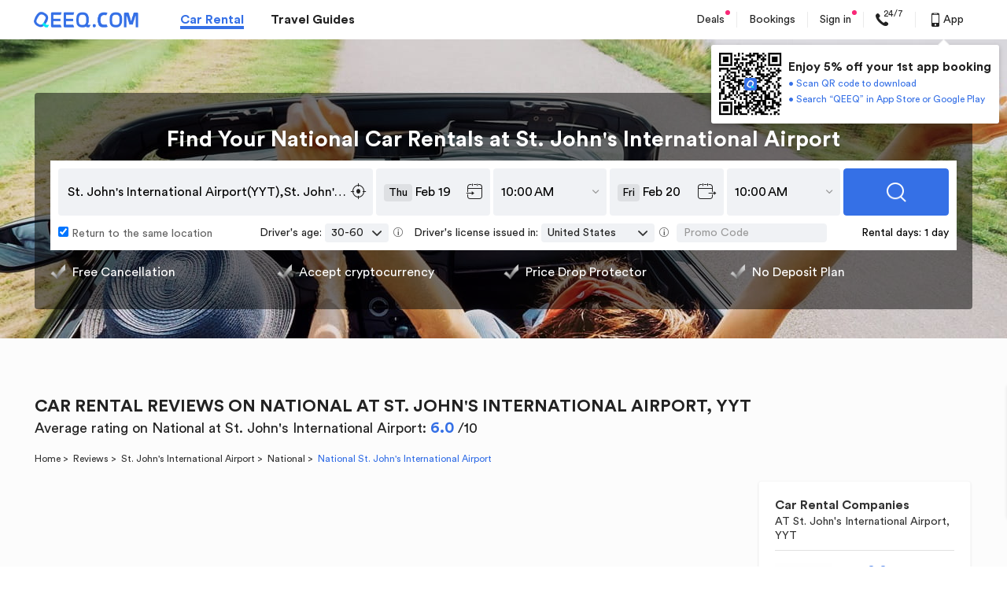

--- FILE ---
content_type: text/html; charset=UTF-8
request_url: https://www.qeeq.com/car-rental-reviews/supplier-34-airport-98684
body_size: 61920
content:
<!DOCTYPE html><html lang="en" xml:lang="en" dir="ltr"><head><meta charset="UTF-8"><title>National St. John's International Airport (YYT) Reviews - Page 1</title><meta name="fo-verify" content="ecac7495-9ef0-4588-bd88-27263dd5b1db"><meta name="loaded-state" content="health"><meta name="google-site-verification" content="IdhQ1rKIA683I-YUD3D5RoQAiRu9O18FUr1291ME-ow"><meta name="msvalidate.01" content="A527795E8259B4580666C9546CBE5A5C"><meta name="description" content="Page 1: customer reviews with photos on National at St. John's International Airport(YYT) in Canada, commenting on rental location, car park, queueing time, vehicle condition, customer service, pickup/drop-off efficiency, and overall driving experiences."><meta name="keywords" content=""><link rel="dns-prefetch" href="https://s.qeeq.com"><link rel="dns-prefetch" href="https://imgcdn1.qeeq.com"><link rel="dns-prefetch" href="https://sp.qeeq.com"><link rel="dns-prefetch" href="https://oss.qeeq.com"><link rel="preconnect" href="https://s.qeeq.com"><link rel="preconnect" href="https://imgcdn1.qeeq.com"><link rel="preconnect" href="https://sp.qeeq.com"><link rel="preconnect" href="https://oss.qeeq.com">  <meta name="naver-site-verification" content="57069fbe3b6618955c82230e86c0c4ddf5563032">  <link rel="manifest" href="/car/manifest.json?lang=en">  <meta name="twitter:card" content="summary"><meta name="twitter:image" content=""><meta name="twitter:title" content=""><meta name="twitter:description" content=""><meta name="twitter:site" content="QEEQ.COM"><meta name="twitter:creator" content="QEEQ.COM"><meta property="twitter:title" content=""><meta property="twitter:description" content=""><meta property="twitter:image" content=""><meta property="twitter:locale" content="en-US"><meta property="twitter:url" content=""><meta property="twitter:site_name" content=""><meta http-equiv="Content-Security-Policy" content="frame-src *">  <meta property="og:description" content="Page 1: customer reviews with photos on National at St. John's International Airport(YYT) in Canada, commenting on rental location, car park, queueing time, vehicle condition, customer service, pickup/drop-off efficiency, and overall driving experiences.">  <meta property="og:site_name" content="">  <meta property="og:title" content="National St. John's International Airport (YYT) Reviews - Page 1">       <meta property="og:url" content="https://www.qeeq.com">   <link rel="alternate" media="only screen and (max-width: 640px)" href="https://m.qeeq.com/car-rental-reviews/supplier-34-airport-98684">   <link rel="canonical" href="https://www.qeeq.com/car-rental-reviews/supplier-34-airport-98684">   <script>window.Promise || document.write('<script src="https://s.qeeq.com/pc/cdn/js/es6-promise.min.js"><\/script>')</script>  <script>window.TMPL_ALL = {}</script>   <script>try {
        // 货币全球化配置
        window.__CURRENCY_CONFIG__ = {
          use_cldr: "1",
          language_id: "en-Latn-US",
          bundle: "en",
        };
        // 日期全球化配置
        window.__DATE_CONFIG__ = {
          use_cldr: "1",
          language_id: "en-Latn-US",
          bundle: "en",
        };
      } catch (e) {
        console.error(e);
      }</script>   <script>try{
        window.i18n = {"about_content_title":"Thank you","account_email_check_tip":"Please check your mailbox and click the \"verify your email\" link in the new email.","account_email_expire_resend":"Your verification link has expired. To verify your account, please resend the verification email to  and finish the verification as instructed.","account_email_expire_reset_pwd":"Your link for resetting password has expired. To reset your password, please enter the email address you use to sign in to your Qeeq account so that we can reset the link to you.","account_email_goto_dashboard":"Go to \"My Dashboard\"","account_email_success_text":"Congratulations! You have successfully verified the email address.","account_email_successfully_verified":"Successfully Verified!","account_enter_pwd_signin":"Please enter your password to sign in.","account_forgot_password":"Forgot Password","account_have_send_email_tip":"We have sent a new verification email to .","account_link_expired":"Link Expired!","account_login_again_tip":"For your security, we've logged you out to help keep your information safe. Log in again to access your info.","account_login_stronger":"The password entered is too weak. Please try a stronger one.","account_login_success":"Sucessfully Reset","account_resend_the_link":"Resend the link","account_resend_verification_email":"Resend verification email","account_return_homepage_tip":"Return to home page in <span>5<\/span> seconds\u2026","account_search_car_hire":"Search for your car hire","account_setting_resend_email":"To change the email for your account, we have just sent a verification code to","account_your_password":"Your Password","account_modify_email":"modify email","account_pwd_match_error":"The passwords entered didn't match. Try again.","account_verify_account":"verify your account","activity_brands_only":"On-sale car rental brands only","activity_facebook_terms_title":"Terms & conditions","app_guide_form_btn":"Send","app_guide_subtitle":"We\u2019ll send a download link to your email for the Free QEEQ APP. Available for iPhone, iPad & Android devices.","app_guide_title":"Get the FREE QEEQ APP Now for Your Car Hire.","appleid_modify_confifential_btn":"{signin_or_register}  with confidential email","appleid_modify_email_email_address_enter":"Please enter your real email address","appleid_modify_email_email_address_nopass":"{user_email} has been registered, please {signin_or_register} with this email or change another email address or {signin_or_register} with confidential email","appleid_modify_email_email_verification_code_text2":"Please enter the verification code","appleid_modify_email_text1":"You've chosen <span>Hide your email address <\/span> offered by Apple when {signin_register_reset} on QEEQ. QEEQ only gets the following confidential email address. An email address is needed in case of canceling bookings. We suggest you provide a real email address.","appleid_modify_email_text2":"please enter your real email address to get better service via Qeeq.","black_friday_ends_in":"Ends in","black_friday_sale_joined":"Joined","black_friday_sale_join_now":"Join Now","black_friday_sale_points":"Black Friday Sale: Points x 2","black_friday_terms":"Terms & conditions","book_packageinsurance_havecoupon":"Total","bookings_remind_transfertoapp":"You can see the order details through your mobile or download QEEQ rewards app to see all your bookings.","bookings_remind_transfertoapp_btn":"OK","bottom_tip_bars_ok":"OK","bottom_tip_bars_readmore":"Read More","bottom_tip_bars_words":"This site uses cookies. By continuing to browse the site, you are agreeing to our use of cookies. You can disable cookies at any time within your browser settings.","car_seo_title":"Best car rental deals worldwide","checkout_axa_no_buy_title_m":"No, thanks.","checkout_survey_customer_ratings":"Customer ratings based on","checkout_survey_ratings":"ratings","click_to_learn":"Click to learn more","commom_qeeq_store_affiliate":"Affiliate Inquiries","commom_qeeq_store_contact_us":"Contact Us","commom_qeeq_store_general_support":"General Inquiries","common_allrights":"\u00a9 2026 Qompass Voyage Ltd. All rights reserved.","common_and":"and","common_book_search_history":"My history","common_book_search_history_tips":"Top Car Rental Destinations","common_btn_confirm":"Confirm","common_btn_submit":"Submit","common_download_app":"Download App","common_email_address":"Email Address","common_email_promotions":"Yes, I would like to receive exclusive coupons, deals and promotions.","common_error_3":"The operation is too frequent, please try again later.","common_error_500x":"Server Connection Failed. Please Press OK to connect again.","common_error_60007":"Invalid email address","common_error_70001":"This email has already signed up for the subscription.","common_fe_lang":"en","common_footer_help":"We're here to help","common_footer_policy":"Privacy Policy","common_forget_email_tip":"Please enter the email address you use to sign in.","common_get":"Get","common_live_chat_ask_your_questions":"Chat Now","common_live_chat_chat_now":"Live Chat","common_live_chat_tips":"A QEEQ.COM adviser will assist you to answer your questions","common_login_email_error":"Please enter a valid email address.","common_login_email_tip":"Please enter your email for your account.","common_login_password_tip":"Please enter your password.","common_managebooking":"Manage bookings","common_password":"Password","common_register":"Sign in","common_register_confirm_password_tip":"Please confirm the password you entered.","common_register_email_tip":"A valid email is required for signing up.","common_register_password_tip":"Password must be 6-30 characters and uses at least 2 combinations of lowercase, uppercase, numbers or special characters such as ._~!@#$%^&*(). No space.","common_register_terms":"By signing or creating an account, you agree with our <a target=\"_blank\" href=\"\/term?info=terms-of-service\">Terms of Service<\/a>, <a target=\"_blank\" href=\"\/term?info=legal\">Terms of Use<\/a> and <a target=\"_blank\" href=\"\/term?info=privacypolicy\">Privacy Policy<\/a>.","common_search_box_dropoff":"Drop-off","common_search_box_pickup":"Pick-up","common_search_btn":"Search","common_search_day":"day","common_search_days":"days","common_search_dropoff":"Drop-off","common_search_emptytip":"Type in the destination, hotel name or address","common_search_input_dropoff":"Drop-off location","common_search_input_hover":"Search for airports, stations or landmarks","common_search_input_pickup":"Pick-up location","common_search_nodata":"Sorry, we don't recognize that location. Please try a new one.","common_search_pickup":"Pick-up","common_search_rentalday":"Rental days:","common_search_return_thesame":"Return to the same location","common_search_searchingtip":"Searching","common_service_code":"Service Code","common_signin_lowcase":"sign in","common_signmodal_bottomtip_by":"By signing in you accept our <a href=\"\/term?info=legal\" target=\"_blank\">terms of use<\/a> and <a href=\"\/term?info=privacypolicy\" target=\"_blank\">Privacy Policy<\/a>","common_signmodal_bottomtip_creaccount":"By creating account you agree to our <a href=\"\/term?info=legal\" target=\"_blank\">terms of use<\/a> and <a href=\"\/term?info=privacypolicy\" target=\"_blank\">privacy policy<\/a>.","common_signmodal_bottomtip_terms":"terms of use","common_signmodal_case_sensitive":"Case sensitive","common_signmodal_char_tip":"Type characters here","common_signmodal_displayres":"Display results according to your preferences","common_signmodal_fackbook_intro":"You don't have an email address associated with your Faccebook account. If you give us an email address we can create your QEEQ.COM account.","common_signmodal_forgotpsw":"Forgot Your Password","common_signmodal_forgotpsw_intro":"Please enter the email address associated with your QEEQ account. Once you click Send Verification Code, you will receive an email with the verification code to reset your password.","common_signmodal_haveaccount":"Already have an account?","common_signmodal_havenoaccount":"Don\u2019t have an account?","common_signmodal_managebook":"Manage all bookings in one place","common_signmodal_noreceive_email":"You haven't received the e-mail?","common_signmodal_pswsample":"At least 2 combinations of lowercase, uppercase, numbers or special characters such as ._~!@#$%^&*()","common_signmodal_recommendfaceb":"Your personal information is safe with us. We won't share without your permission.","common_signmodal_regbenefit":"Exclusive Benefits","common_signmodal_regtitle":"Free Membership","common_signmodal_resetpsw":"6-30 characters with no spaces","common_signmodal_returnto_sign":"Return to sign in","common_signmodal_returnto_signup":"return to sign up","common_signmodal_saveinfo":"Save info for faster booking","common_signmodal_sendcode":"Send Verification Code","common_signmodal_unlockdeals":"Unlock the Insider Deals","common_signmodal_verify":"Verify your account","common_text_dropoff":"Drop-off","common_text_loading":"loading...","common_text_location":"Location","common_text_pickup":"Pick-up","common_to":"to","common_verify_tips":"Please enter the verification code.","common_verify_tips2":"The verification code should be entered.","common_verify_title":"Verification code","common_view_onmap":"View on map","common_viewbooking":"View Booking","common_accept_tc":"Please accept  the terms of use and privacy policy first.","common_announce_20200325":"The customer service system will not be available due to system upgrade on March 31st between 1am-4am (UTC+8). Please contact the customer service by email if you have any questions during this period. We apologize for any inconvenience.","common_apple_give_email":"You don't have an email address associated with your Apple account. If you give us an email address we can create your QEEQ.COM account.","common_check_mailbox_text1":"Check your mailbox","common_check_mailbox_text2":"We just sent a magic link to {user_email}. Click on the link in the email to {signin_register_reset}.","common_check_mailbox_text3":"Return to this screen after you click on the link to continue the operation.","common_choose_signin_methond_text1":"Click to sign in with your  account","common_confirm_new_password_text":"Please  confirm your new password","common_connect_fb":"Connect","common_contact_call":"+1-8007618913","common_contact_email":"support@qeeq.com","common_contact_us_btn":"Contact us","common_continue_button":"Continue","common_cryptocurrency_bch":"Bitcoin Cash","common_cryptocurrency_btc":"Bitcoin","common_cryptocurrency_eth":"Ethereum","common_deals_btn":"Deals","common_diamond_free_pop":"You are now a <a target=\"_blank\" href=\"\/account\/membership\">free-trial Diamond Member.<\/a> Enjoy exclusive discount on your bookings.","common_email_business_rental_program":"Continue with Email","common_enter_new_password_text":"Please enter your new password","common_faq_btn":"FAQ","common_footer_help_new_message":"New Message","common_footer_student_discounts":"Student Discounts","common_fotter_language":"Language & currency","common_google_give_email":"You don't have an email address associated with your Google account. If you give us an email address we can create your QEEQ.COM account.","common_line_give_email":"You don't have an email address associated with your LINE account. If you give us an email address we can create your QEEQ.COM account.","common_livechat_popup_desc1":"Do you need help\uff1f","common_livechat_popup_desc2":"Question\uff1fJust ask","common_livechat_popup_desc3":"Click to chat with an Qeeq.com adviser right now","common_livechat_popup_desc4":"Click to get contact information","common_live_chat_btn":"Live chat","common_mileage_particular":"Particular mileage limit","common_notice_brand_upgrade_title":"Upcoming Brand Upgrade","common_password_error_text":"You may have entered an incorrect password, please try again or choose other ways to sign in.","common_qeeq_rewards_about_us_content":"Our journey started in 2017, with the mission of making your travel easier and enjoyable. Our fast growth and increasing global recognition have been illustrated by a nomination for the World Travel Awards 2019, which was preceded by a Magellan Gold Award as well as a Travolution Award in 2018.   <br><br>In March 2020, we unveiled our new brand QEEQ. Shortly after that, we launched an exciting membership program called QEEQ Rewards Club. It centralizes exclusive deals and gives you access to everyday life products, going from eye-popping discounts to offers completely free of charge. <br><br>There is more to come from QEEQ Rewards Club. Stay tuned, and enjoy the ride with us!","common_qeeq_rewards_about_us_title":"About QEEQ Rewards Club","common_qeeq_rewards_company":"\u00a9 2026 Qompass Voyage Ltd. All rights reserved.","common_qeeq_rewards_privacy":"Privacy Policy","common_qeeq_rewards_terms":"Terms of Use","common_register_btn":"Register","common_register_success_text1":"welcome to Qeeq","common_register_success_text2":"Coupons have been added to your account. You can check them in your Account later.","common_resend_email_text":"Did not  receive an email\uff1f Resend email","common_reset_password_error":"Something wrong\uff01The reset password process has expired.If you want to reset password, please go to our website to click \"forgot password\u201cto reset again.","common_reset_password_text1":"Only one step to reset your password for your account\uff1a<span> {user_email} <\/span>","common_search_age_default":"30-60","common_search_days_more_than_five":"days","common_settings_apple":"Continue with Apple","common_settings_fb":"Continue with Facebook","common_settings_google":"Continue with Google","common_settings_line":"Sign in with LINE","common_settings_tw":"Twitter","common_setting_connect":"Connect","common_set_password_reminder":"After signing in, set a password in your account settings so that you can sign in with a password next time.","common_signin_by_email_button":"Sign in by Email Link","common_signin_by_password_button":"Sign in by Password","common_subscribe_text":"Would you like to receive exclusive coupons, deals and promotions ?","common_text_back":"Back","common_text_or":"OR","common_twitter_give_email":"You don't have an email address associated with your twitter account. If you give us an email address we can create your QEEQ.COM account.","common_verify_tips_daylimit":"Sorry there are too frequent requests in short time. Please try again later.","common_welcome_newuser_text":"Thanks for choosing QEEQ. As QEEQ\u2018s New Member, can get Up to 30 US$ CS exclusive coupon. Please click \"Chat Now\" button right  now to contact our CS team and start your trip with QEEQ.","common_welcom_text1":"Hi, how may we help you?","common_welcom_to_qeeq":"Customer Service","confirmation_download_text1":"There are  3  ways  for  you to download Qeeq  APP","confirmation_download_text2":"Download now  Enjoy now","confirmation_download_title":"Easy ways to Download Qeeq APP","confirmation_download_way1":"Search\u201cQeeq\u201din App store or Google play","confirmation_download_way2":"Scan  QR code  by your phone\u2019s camera or social media with scan function.","confirmation_download_way3":"Send a download link to your email, please click it in your mobile phone","contact_us_email":"Email us","cookie_eu_accept":"Accept","cookie_eu_des":"We use technical, analytical, functional and commercial cookies to help you with things like logging in, personalizing ads\/content, improving and customizing your browsing experience.","cookie_eu_des ":"","cookie_eu_nothanks":"No, thanks","cookie_eu_nothanks ":"","cookie_eu_readmore":"Read more about our cookie policy here:","cookie_eu_title":"<b>We value your privacy<\/b><\/br>","cookie_policy":"Cookie Policy","coomon_accept_t&c":"Please tick the terms of use and private policy first.","double_logo_text":"QEEQ is part of QEEQ.COM","download_title":"Get the QEEQ App","Easy ways to Download Qeeq APP":"confirmation_download_title","email_result_warn_tip":"Verification Code Expired!","email_btn_contact_us":"Contact us","email_goback_button":"Go back","email_invalid_link_text1":"Invalid Link","email_redo_button":"Home","email_sth_wrong_text1":"Something went wrong","email_sucessful_text1":"Successful","email_sucessful_text2":"Please go back to the previous page to continue your operation.","email_sucessful_text3":"If you closed that page, click the Home button below to start again.","facemask_share_text":"share via","faq_shortcutsbar_live_chat":"Live chat","faq_from_country_uk":"From United Kingdom","faq_from_country_us":"From United States","findme_activate_email_none":"Please enter your email address","forgot_password":"Forgot password?","from_cannada":"From Canada","halloween_top_bar_content":"Sign up before Halloween to win FREE car rentals. <span class=\"activity-sign-up J-halloween_top_bar_sign_up\" data-tj=\"PC-halloween-freeorder-signup\">Join<\/span> & Win Now!\u00a0<a href=\"\/term?info=halloween_freeorder\" target=\"_blank\" data-tj=\"PC-halloween-freeorder-info\">Terms & Conditions<\/a>","halloween_top_bar_title":"Win Free Car Rental","help_footer_1":"Please contact us at","help_footer_2":"we are happy to help.","ie_container_enjoy_title":"With QEEQ app, you can enjoy:","index_footer_linkus":"Like us on","index_footer_partners":"Our Partners","index_history_recently":"Recently Viewed","index_logout_infos":"Sign up today for an extra <strong>US$40 coupon package<\/strong>!","index_logout_regnow":"Sign in","index_logout_tips":"Already a member?","index_logout_title":"Great to see you!","index_search_alertcontent":"Please enter a valid pick-up location.","index_search_alertdropcontent":"Please enter a valid drop-off location.","index_signin":"Sign in","index_signin_btn":"Sign Up","index_subscribe_content":"Please enter a valid email address","index_subscribe_desc":"Know our <a target=\"_blank\" href=\"\/term?info=privacypolicy\">privacy policy<\/a> - you can easily unsubscribe any time!","index_subscribe_sent":"Subscribe","index_subscribe_success":"has successfully subscribed","index_subscribe_title":"Subscribe for Exclusive Offers and Deals","it_home_footer_register":"","jp_line_new":"LINE","list_airport":"Airport","list_citylandmark":"City landmark","list_destination_tips":"Type in the destination, hotel name or address","list_return_same":"Same as pick-up","list_returnother":"Different drop-off","list_trainstation":"Train station","list_confirm_seo_title":"Car Rentals Worldwide & Travel Discount | QEEQ.COM","luckydraw_subscribe_success":"Successfully subscribed","m_userregister_email_address":"Please enter the code to verify your email address.","m_userregister_email_reset":"Please enter the code to reset your password","m_userregister_email_reset_password":"Reset password","m_bottom_tip_bars_words":"We use cookies to ensure you the best experience. We\u2019ll assume you accept it if you continue to browse.","m_common_accept_policy":"By signing in you accept our <a href=\"\/term?info=legal\">terms of use<\/a> and <a href=\"\/term?info=privacypolicy\">Privacy Policy<\/a>","m_subscribe_policy":"Know our <a href=\"\/term?info=privacypolicy\">privacy policy<\/a> - you can easily unsubscribe any time!","orderconf_pricetb_payat_pickup":"Pay at pick-up","orderconf_verifycode_confirmpsw":"Confirm password","password_error_message":"Password must be 6-30 characters and use at least 2 combinations of lowercase, uppercase, numbers or special characters such as ._!@~#$%^&*(). No space.","password_reset_password_placeholder":"New Password","password_reset_submit_button":"Reset","passworderror":"Invalid password.","password_error_message_1":"At least 6 characters","password_error_message_2":"No more than 30 characters","password_error_message_3":"Only these special characters like ._!@~#$%^&*() could be used","password_error_message_4":"Please use at least 2 combinations of lowercase, uppercase, numbers or special characters like ._!@~#$%^&*()","password_reset_not_match_text":"Passwords are different.","password_sign_in_text":"or sign in with password","pc_checkout_email_none":"Email address is required.","pc_login_password_none":"Password can not be blank.","pc_verifycode_none":"Please enter the verification code.","pc_app_email_link_popup":"Get the all-in-one travel app","pc_banner_desc":"Dear Customer, We\u2019re excited to announce that we\u2018ve changed our brand name from QEEQ to QEEQ since March 16th, 2020. We are excited about this expansion of our business, and we look forward to delivering even more value across car rental and travel industry.","pc_brand_upgrade":"Brand Upgrade","pc_chat_service_code":"Service Code#6369493019","pc_confirmation_evoucher_or":"or","pc_confirmation_popup_evoucher_description":"There are 3 ways to download our app: <br>1. Search <b>\u201cQEEQ\u201d<\/b> in AppStore or GooglePlay. <br> 2. Scan the QR-code by phone's camera to download.<br> 3.Send a download link to your email, and click the link in your mobile phone.","pc_confirm_email_rewards_title":"QEEQ Rewards Club","pc_connectfb_btn":"Yes, connect.","pc_contact_us_tips":"When calling, please provide your <b> booking reference number<\/b>  or your <b>service code#6369493019<\/b> so we can assist you more efficiently.","pc_fb_page_car_content_1":"Get 100 Points, value US$1","pc_fb_page_car_content_2":"Stay tuned for fabulous <b>travel tips<\/b>, inspiration, destination <b>guides<\/b>.","pc_fb_page_car_title":"Like us on Facebook to stay tuned","pc_header_app_title1":"Enjoy 5% off your 1st app booking","pc_home_banner_app_download_title":"Get the QEEQ app","pc_index_currency_title":"Currency","pc_index_payment_title":"Payment methods","pc_index_site_title":"Language","pc_livechat_cbtc_button":"come back to chat","pc_login_earn1":"Invite Friends to Join & Earn <span>US$100+\/day<\/span>","pc_login_earn2":"Watch Entertaining Videos","pc_login_earn3":"Answer Surveys","pc_login_feature1":"Amazon Shopping  <span> Extra 15% off <\/span>","pc_login_feature2":"Streaming Services   <span>From US$1.99<\/span>","pc_login_feature3":"Secret Deals  <span>Under US$5 <\/span>","pc_mandatory_accepted_cards":"Accepted Cards","pc_new_from_jp":"From Japan","pc_new_jp_number":"+81 3-4578-4029","pc_new_jp_phone_time":"Available between 10.00 a.m. and 19.00 p.m. (Japan Time)","pc_no_qq_email_tips":"Email address suffixed qq.com is not eligible.","pc_popup_left_feature1_dec":"Become new members or download QEEQ App to get coupons for your first trip.","pc_popup_left_feature1_title":"Free Coupon","pc_popup_left_feature2_dec":"Exclusive discounts with supplier brands in 100,000+ locations over 200+ countries.","pc_popup_left_feature2_title":"Up to 50% Supplier Discounts","pc_popup_left_feature3_dec":"Satisfactory experience with Price Drop Protector, Free Cancellation, No Deposit Plan and more.","pc_popup_left_feature3_title":"Unique Booking Services","pc_popup_left_subtitle":"Member-only services covering every aspect of your life","pc_qeeq_rewards_desc":"QEEQ Rewards Club centralized exclusive deals on everyday life products, going from eye-popping discounts to offers completely free of charge, in order to give you access to the best offers out there.","pc_rewards_program_subtitle":"300+ Exclusive Privileges Worldwide <br>Save More, Earn Fast!","pc_signup_popup_dec1":"Become new members or download QEEQ App to get coupons for your first trip.","pc_signup_popup_dec2":"Exclusive Diamond member discounts with free upgrade and free PAI benefits. Save on every booking!","pc_signup_popup_dec3":"Satisfactory experience with Price Drop Protector, Free Cancellation, No Deposit Plan and more.","pc_signup_popup_subtitle1":"Free US$100 Coupon Packages","pc_signup_popup_subtitle2":"Up to 20% Diamond Member Discounts","pc_signup_popup_subtitle3":"Unique Booking Services","pc_signup_popup_title":"Book with QEEQ & Get best prices for your car rental","pc_switch_lang_cancel_button":"No\uff0cthanks","pc_switch_lang_confirm_button":"Yes, remember it","popup_sign_up_app_download_text":"Sign up & unlock benefits right now! <br>","register":"Register","register_submit_button":"Create Account","register_submitted_docs_0":"To verify your account, we have just sent a verification code to","register_success_btn":"Ok, got it","resend_email":"Resend Email","reset_password_different_device_tips":"If the device where you set the password is not the current device, please return to the previous page and enter the new password after the setting is successful to complete the sign in.","reset_password_error_text":"Something wrong, Please click\" forgot password\u201d to continue the reset password operation.","reset_password_to_frequent_tips":"Opps. Your operation is too frequent. Please try again after 15 minutes.","retrievebooking_still_need":"Still need help?","rewards_program_step_earn":"Earn points every time you rent, connect and share. Bonus points available from time to time.","rewards_program_step_join":"Sign up and unlock US$40 coupons package right away! *This May, 5 lucky new account holders will win a free car rental!","rewards_program_step_one":"1.Join and Win","rewards_program_step_redeem":"By being an affiliate, you can earn up to 55% commission. There's no cap for your earnings!","rewards_program_step_three":"Earn With QEEQ","rewards_program_step_two":"Save Your Money","search_book":"BOOK","search_car_found":"Car Found","search_carprice_totaltext":"total","search_cars_found":"Cars Found","search_daily_rate":"Daily rate","search_free_cancellation":"Free Cancellation","search_from":"From","search_noresult":"Sorry, no results were found for your search.","search_noresult_tip":"We recommend you change your time or branch location and try again.","search_nosresult_info":"Why you couldn't find any cars?","search_package_available":"Packages Available","search_showall_offers":"Show all offers","search_spec_offer_by":"by","search_special_offers":"Special Offers","search_total_rate":"Total price","search_user_realshot":"User real shot","see_more_options":"See more options","seo_label_address":"Address","seo_reviews_text":"reviews","settings_password":"Password","share_activity_failure_please_try_again":"Failure. Please try again!","share_activity_successfully_shared":"Successfully Shared!","sign_in_connect_with_facebook":"Connect with Facebook","sign_in_connect_withemail":"or sign in with email","sign_up_connect_withemail":"or connect with","signin_or_register":"Sign in or register","signin_or_register_text1":"Sign in to unlock member-only coupons & discounts","sign_in_email_notice":"If you\u2018ve forgotten your password or would like a quick login, please click the email link.","subscribe_email_text":"Yes, I would like to receive exclusive coupons, deals and promotions.","subscribe_susscess_tips":"This email has successfully subscribed.","switch_lang_title":"Do you want us to remember your choice of language?","text_cryptocurrency":"Cryptocurrency","unable_authorized":"Unable to authorize","user_my_account_title":"My Account","best_price_transmission_auto":"Auto","best_price_transmission_manual":"Manual","cashback_popup_send_tips":"SMS was successfully sent to your phone. If you haven't received the SNS, please scan the QR code to download the QEEQ app.","chat_on_whatsapp":"Chat on WhatsApp","chat_on_whatsapp_new":"New","checkout_translated_label":"Translated by AI","comment_customer_review_not_used":"Booking not used due to","common_details":"Details","common_friday":"Friday","common_monday":"Monday","common_saturday":"Saturday","common_sunday":"Sunday","common_thursday":"Thursday","common_tuesday":"Tuesday","common_wednesday":"Wednesday","common_diamond_free_con":"Congratulations!","common_nationality":"Driver's license issued in","common_review_reply_text":"Reply by Qeeq","common_search_age":"Driver's age","common_search_promo_code":"Promo Code","email_subscribe_placeholder":"Enter your email address","m_mandatory_payment_method":"Payment Method","pc_searchbox_tips_type":"Just type directly to search! Try airport, city, station or landmark...","pc_download_app_email_error":"Please enter a valid email address","pc_download_app_email_placeholder":"Your email address","pc_download_app_email_title":"Get a magic link sent to your email","pc_download_app_send_btn":"Send","pc_home_banner_title":"Get <em>5% off<\/em> your 1st booking","pc_home_download_tips":"Magic link was successfully sent to your email","pc_home_overlay_title":"Planning to rent a car on your next journey? Subscribe to unlock secret deals!","pc_home_voice_erc":"About QEEQ:","pc_seo_overlay_title":"Planning to rent a car on your next journey? Subscribe to Get $100 coupons for new users\uff01","pc_seo_reviews_rate":"Rate:","review_translated1":"This review was translated by AI","review_translated2":"View original","review_translated3":"Translate","seo_dealer_email_success":"Coupon code was sent to your email address successfully.","seo_description_reviews_airport":"Page 1: car rental customer reviews with photos on () in Array, including ratings in terms of vehicle condition, customer service, pickup\/drop-off efficiency, and overall driving experiences.","seo_description_reviews_dealer_city":"Page 1: car rental customer reviews with photos on  in Array, Array, including ratings in terms of vehicle condition, customer service, pickup\/drop-off efficiency, and overall driving experiences.","seo_description_reviews_dealer_country":"Page 1: car rental customer reviews with photos on  in Array, including ratings in terms of vehicle condition, customer service, pickup\/drop-off efficiency, and overall driving experiences.","seo_description_reviews_pickup_landmark_no_airport":"Page 1: car rental customer reviews with photos on  in Array, including ratings in terms of vehicle condition, customer service, pickup\/drop-off efficiency, and overall driving experiences.","seo_desc_reviews_dealer_pickup_landmark_no_airport":"Page 1: customer reviews with photos on  at  in Array, commenting on store location, car park, queueing time, vehicle condition, customer service, pickup\/drop-off efficiency, and overall driving experiences.","seo_jp_reviews_pickup_dealer_h1":"CAR RENTAL REVIEWS ON  at ","seo_jp_reviews_pickup_dealer_h2":"Average rating on  :","seo_jp_reviews_pickup_dealer_h3":"Car Rental Companies <br>at <br>","seo_jp_reviews_pickup_dealer_hd":"Find Your  Car Rentals at ","seo_jp_reviews_pickup_h1":" CAR RENTAL REVIEWS","seo_jp_reviews_pickup_h2":"Listen To Voices On  Car Rentals From QEEQ's Customers","seo_jp_reviews_pickup_h3":"Car Rental Brands Ranked<br>at <br>","seo_jp_reviews_pickup_hd":"Find Your Cheap Car Rentals at ","seo_jp_review_tag_auto":"Automatic","seo_jp_review_tag_car_type":"Car Type","seo_jp_review_tag_course":"Road Trip Rental Plan","seo_jp_review_tag_course_content":"A -day rental of  people","seo_jp_review_tag_doors":"Doors","seo_jp_review_tag_duration":"Rental Period","seo_jp_review_tag_item_to_city":"More Array Car Rental Reviews","seo_jp_review_tag_item_to_dealer":"More  Car Rental Reviews","seo_jp_review_tag_manual":"Manual","seo_jp_review_tag_pickup":"Pick-up","seo_jp_review_tag_return":"Drop Off","seo_jp_review_tag_routes":"Routes of Road Trip","seo_jp_review_tag_seats":"Seats","seo_jp_review_tag_submit_date":"Submission Date:","seo_jp_review_tag_summary":"review wrap-up","seo_jp_review_tag_to_dealer":"Comment On :","seo_jp_review_tag_to_qeeq":"Comment On QEEQ:","seo_pickup_subtitle":"How to get to the rental desk or pick up from car park","seo_reviews_next":"Next","seo_reviews_or":"or","seo_reviews_previous":"Previous","seo_reviews_relevant_on":"Relevant Reviews on","seo_reviews_reviewed":"Reviewed:","seo_reviews_view_more":"View more","seo_review_about":"About","seo_review_airport_h1":" CAR RENTAL REVIEWS","seo_review_airport_h2":"Listen To Voices On Airport Car Rentals From QEEQ Customers","seo_review_airport_search_title":"Find Your Cheap Car Rentals at ","seo_review_airport_supplier_h1":"CAR RENTAL REVIEWS ON  AT , ","seo_review_airport_supplier_h2":"Easily Review, Search and Book Your Rental Cars in Your Destiantions","seo_review_airport_supplier_rating":"Average rating on  at : <span>10.0<\/span> \/10","seo_review_airport_supplier_search_title":"Find Your  Car Rentals at ","seo_review_city_dealer_search_title":"Find Your Cheap  Car Rentals in Array","seo_review_city_h1":"Array CAR RENTAL REVIEWS","seo_review_city_h2":"Listen To Voices From Real QEEQ Customers In Your Destination","seo_review_city_search_title":"Find Your Cheap Car Rentals in Array","seo_review_city_supplier_h1":"CAR RENTAL REVIEWS ON  IN Array","seo_review_city_supplier_h2":"Easily Review, Search and Book Your Rental Cars in Your Destiantions","seo_review_city_supplier_rating":"Average rating on  in Array: <span>10.0<\/span> \/10","seo_review_country_h1":"Array CAR RENTAL REVIEWS","seo_review_country_h2":"Listen To Voices From Real QEEQ Customers","seo_review_country_search_title":"Find Your Cheap Car Rentals in Array","seo_review_country_supplier_h1":" CAR RENTAL REVIEWS IN Array","seo_review_country_supplier_h2":"Easily Review, Search And Book Your Rental Cars","seo_review_country_supplier_search_title":"Find  Car Rentals in Array","seo_review_for_dealer":"Hot Destinations <span>For <\/span>","seo_review_home_h1":"QEEQ CAR RENTAL REVIEWS","seo_review_home_h2":"Help You Choose The Right Car Rental Company","seo_review_hot_city_h3":"Hot Cities","seo_review_hot_country_h3":"Hot Destinations","seo_review_in_airport":"At , ","seo_review_in_city":"In Array","seo_review_search_title":"Find Your Cheap Car Rental","seo_review_single_h2":"Relevant Reviews on  ","seo_review_single_h2_b":"Relevant Reviews on  in Array","seo_review_single_search_title":"Search for  Car Rentals in Array","seo_review_supplier_h1":" CAR RENTAL REVIEWS","seo_review_supplier_h2":"Learn What Real QEEQ Customers Say About Your Car Rental Company","seo_review_supplier_search_title":"Find Your Cheap  Car Rentals","seo_store_detail_return_intro":"Drop-off Instructions","seo_title_reviews":"Car Rental Reviews - Page 1","seo_title_reviews_city":"Array Car Rental Reviews - Page 1 | Array","seo_title_reviews_country":"Array Car Rental Reviews - Page 1","seo_title_reviews_dealer_airport":"  () Reviews - Page 1","seo_title_reviews_dealer_city":" Array Reviews - Page 1","seo_title_reviews_dealer_country":" Array Reviews - Page 1","seo_title_reviews_dealer_pickuplandmark_no_airport":"  Reviews - Page 1","seo_title_reviews_pickup_landmark_no_airport":" Car Rental Reviews & Ratings- Page 1 | QEEQ","survey_vehicle_condition_tips":"Could you describe the vehicle condition?","account_dashboard_bookings_pic_pay":"pay","account_benefits_fold_up":"Fold up","app_guide_form_placehoder":"Enter your email address","common_search_upcase":"SEARCH","common_text_book":"Book","common_text_car_rental":"Car Rental","common_text_hours":"Hours","common_word_airport":"Airport","common_word_city":"City","common_word_landmark":"Landmark","common_word_train_station":"Train station","common_april":"","common_february":"","common_friday_min":"","common_friday_short":"","common_january":"","common_july":"","common_june":"","common_march":"","common_may":"","common_monday_min":"","common_monday_short":"","common_saturday_min":"","common_saturday_short":"","common_seo_address":"Address","common_seo_book_location":"Book at this location","common_sunday_min":"","common_sunday_short":"","common_thursday_min":"","common_thursday_short":"","common_tuesday_min":"","common_tuesday_short":"","common_wednesday_min":"","common_wednesday_short":"","dealer_promotion_view_all_button":"View all deals","go_to_map":"View On Map","index_features_cancel":"Free Cancellation","index_features_cancel_desc":"FREE cancellation before the reserved pick-up time for most cars","index_features_card":"Price Drop Protector ","index_features_card_desc":"Lock in savings if the total price of your car rental drops after you book","index_features_price":"Accept cryptocurrency","index_features_price_desc":"Find a lower price, we'll match it and refund you 100% of the difference","index_features_search":"Search & Easily Compare","index_features_search_desc":"Compare all information easily at one search and book a car in 60 seconds","index_free_gps":"Free Offline GPS","index_hotchoices_book":"BOOK NOW","index_features_bitcoin":"Bitcoin accepted","nearby_position_service_off_message":"Location services are disabled, please enable them to continue.","nearby_position_device_not_support_message":"The device does not support location services, please choose or type in a location.","nearme_tip_device_not_support":"The device does not support Location services, please choose or type in a location.","nearme_tip_located_failed":"Unable to find your location, please try again or type in a location.","nearme_tip_not_allow":"Location services are disabled, please enable them to continue.","nearme_tip_services_disabled":"Location services are disabled, please enable them to continue.","one_way_home_routes_title":"Popular routes","orderconf_helpqus_frequentqus":"Frequently asked questions","pc_header_app_content3":"\u2022 Scan QR code to download<br>\u2022 Search \u201cQEEQ\u201d in App Store or Google Play","pc_home_banner_content1":"Only on the QEEQ app","pc_home_banner_content2":"<em>Scan QR code<\/em> <br>to download the QEEQ app","pc_list_select_btn":"View deal","pc_promotion_showmore_btn":"Show More","pc_seo_bitcoin_recommend":"In addition to credit and debit cards, you can now pay for online car rentals with cryptocurrency! Bitcoin (BTC), Ethereum (ETH), and Bitcoin Cash (BCH) are accepted. Curious about how long a Bitcoin transaction takes or how to pay with Bitcoin? Read our <a href=\"https:\/\/m.qeeq.com\/rent-a-car-with-bitcoin\">FAQs<\/a> for more details.","pc_time_selector_default":"10:00 AM","pc_time_selector_dropoffat":"Drop off at","pc_time_selector_pickupat":"Pick-up at","promo_code_applied_tips":"Code applied,  off","promo_code_error_tips":"Your code is invalid","reward_program_earn_way_rental":"Rent a car","search_month_june":"June","search_age_desc":"Car rental suppliers may charge additional fees if the main driver is under 25.","search_nationality_tips":"Please select the country\/region exactly as shown on the driver's license you will present at pick-up. Providing incorrect information may result in the rental company refusing to release the vehicle.","seo_airport_book_from_location":"Book from this location","seo_airport_car_companies":"National Car Rental in ","seo_airport_car_rental_title":" Car Rental at ","seo_airport_dealer_in_city":" in Array","seo_airport_details":" Details","seo_airport_office_hour":"Office Hour","seo_airport_other_car":"Other Car Rental Companies in ","seo_airport_popular_choices":"Popular Car Rental Choices in ","seo_airport_rental_companies":"Car Rental Companies in ","seo_airport_reviews_title":"Reviews on car rental in ","seo_airport_tel":"Tel","seo_airport_title":"Car Rental at ","seo_all_airports":"Car Rental Locations in All Airports","seo_all_airports_guide":"We are experienced car hire specialists providing online services for car hire at over 200 countries, covering 100,000 locations worldwide.","seo_all_cities":"Car Rental Locations in All Cities","seo_all_countries":"Car Rental Locations in All Countries","seo_book_directly_tips":"Book directly and save up with ","seo_book_now_btn":"Book Now","seo_book_step_content":"Input the required information of the lead driver and add optional equipment such as child seats, infant seats and GPS if needed.","seo_brand_ratings":"Ratings","seo_car_airconditioning":"Air Conditioning","seo_car_choices_bags":"Bags","seo_car_choices_seats":"Passengers","seo_car_company_world":"All Car Rental Companies Worldwide","seo_car_doors":"Doors","seo_car_economy":"Fuel Economy","seo_car_engine":"Engine","seo_car_fuel":"Fuel Type","seo_car_horsepower":"Horsepower","seo_car_hybrid":"Hybrid","seo_car_list_in":"in ","seo_car_locations_country":"Car Rental Locations in Canada","seo_car_luggage":"Luggage Capacity","seo_car_rental":"Car Rental","seo_car_rental_in_dealer":"Car Rental in ","seo_car_rental_locations":"Car Rental Locations in ","seo_car_rental_locations_nearby":" car rental locations nearby","seo_car_rental_reviews":" Car Rental Reviews","seo_car_seats":"Seats","seo_car_speed":"Speed","seo_car_transmission":"Transmission","seo_car_type":"Car Type","seo_cardeals_tip":"Best rates found by QEEQ users in the last 30 days.","seo_cardeals_title":"Car Deals on QEEQ","seo_checkrates_btn":"Check Rates","seo_choices_available_inlandmark":"Car Rental Choices available in ","seo_city_airport_near":"Airports near St Johns","seo_city_book_uppercase":"BOOK FROM THIS LOCATION","seo_city_car_rental":"St Johns car rental","seo_city_companies":"Car Rental Companies in St Johns","seo_city_map_title":" Car Rental Locations in St Johns","seo_city_near":"Cities near St Johns","seo_city_other_car":"Other Car Rental Companies in St Johns","seo_city_popular_attractions":"Popular Attractions in St Johns","seo_city_popular_choices":"Popular Car Rental Choices in St Johns","seo_city_popular_destinations":"Popular Destinations in St Johns","seo_city_rental_title":"Car Rental in St Johns","seo_city_reviews_title":"Reviews on car rental in Canada","seo_common_airport_in":"Airports in Canada","seo_common_airport_near":"Airports near ","seo_common_attractions_in":"Attractions in Canada","seo_common_attractions_near":"Attractions near ","seo_common_city_in":"Cities in Canada","seo_common_city_near":"Cities near ","seo_common_in":"in","seo_common_time":"Time","seo_company_about":"About ","seo_company_destination_tip":"Rates shown are per day, based upon a 7-day rental.","seo_company_vehicles_tip":"Prices are based on bookings made during the previous 7 days. Price is dynamic and varies basedt on the date of the booking, length of rental and car class. There is no guarantee this price will be in effect at the time of your search.","seo_compare_step_content":"Compare the deals or make use of the filters we provide to make quick decision of a pefect and affordable car for your trip.","seo_complete_guide":"The Complete Canada Driving and Rental Guide","seo_complete_guide_tip":"Please be aware that rules are subject to change. QEEQ.COM will try the best to maintain the accuracy of this information.","seo_confirm_step_content":"Receive a confirmation email from QEEQ and feel free to contact us at support@qeeq.com.","seo_country_car_deals_title":"Best car rental deals in Canada","seo_country_companies":"Car Rental Companies in Canada","seo_country_other_car":"Other Car Rental Companies in Canada","seo_country_popular_destination":"Explore more destinations in Canada","seo_country_title":"Canada Car Rentals","seo_dealer_car_rental":"  Car Rental","seo_dealer_carrental_landmark":" Car Rental in ","seo_dealer_config_car_rental":" Car Rental","seo_dealer_email_error":"Please enter valid email address","seo_dealer_email_hint":"Your email address","seo_dealer_enter_email":"Enter your email address and get a coupon code for","seo_dealer_popular_cities":" in Popular cities of Canada","seo_dealer_rental_title":"National Car Rental","seo_dealer_submit_btn":"Submit","seo_dealer_worldwide":" Car Rental Locations Worldwide","seo_dropoff_spent_time":"Time spent on drop-off","seo_faq_tip":"Any question? Just visit our <a href=\"\/help\">Help Page<\/a>.","seo_how_to_rentcar":"How to Rent A Car","seo_in_country_name":"in ","seo_in_land_mark":"in ","seo_label_destination":"Destination","seo_label_distance":"Distance","seo_label_instructions":"Instructions","seo_landmark_car_rental":"St. John's International Airport car rental","seo_landmark_map_title":"Car Rental Locations Near ","seo_landmark_popular_destinations":"Popular Destinations near ","seo_landmark_reviews":"Reviews on car rental in ","seo_latest_offer_title":"Our latest offers, all in one click!","seo_location_map_title":"Car Rental Location Details","seo_location_services":"Location Services","seo_location_worldwide":"Car Rental Locations Worldwide","seo_locations_counts":" Locations","seo_more_airports":"More airports","seo_more_cities":"More cities","seo_more_countries":"More countries","seo_most_popular_destinations":" in the Most Popular Destinations","seo_most_popular_vehicles":"Most Popular Vehicles of ","seo_nearby_airport":"Nearby Airports","seo_nearby_destination":"Nearby Destinations","seo_nearest_landmark":"Nearest landmark","seo_new_country_reviews":"Guest reviews","seo_offer_details":"Offer Details","seo_other_car_rental":"Other Car Rental Companies","seo_other_dealer_near_landmark":"Other  Locations near ","seo_pay_step_content":"Fulfill the payment online with lead driver\u2019s credit card if your booking requires to \u201cPay Now\u201d for full payment or \u201cPay Partial\u201d as deposit.","seo_pickup_spent_time":"Time spent on pick-up","seo_popular_airport":" in popular airports","seo_popular_airports":"Popular airports","seo_popular_attractions":"Popular Attractions","seo_popular_cities":" in popular cities","seo_popular_city":"Popular cities","seo_popular_countries":" in popular countries","seo_popular_country":"Popular countries","seo_popular_destinations_inairport":"Popular Destinations in ","seo_popular_rental_choices":"Popular Car Rental Choices in  St Johns","seo_popular_rental_choices_landmark":"Popular Car Rental Choices in ","seo_price_from":"from","seo_recent_booking_dealer":"Recent bookings in ","seo_region_name_car_rental":" car rental","seo_rent_car_title":"Rent A Car With QEEQ","seo_rental_landmark":"Car Rental in ","seo_rental_locations":" car rental locations","seo_rentcar_step_compare":"Compare","seo_rentcar_step_confirm":"Confirm","seo_reviews_dealer_country":"Reviews on car rental in  Canada","seo_reviews_in_dealer":"Reviews on car rental in ","seo_search_step_content":"Select the pick-up and drop-off location, date & time for your trip and click \"Search\".","seo_seats_bags":" Passengers,  Bags","seo_see_more_destination":"See more destinations","seo_staff_service":"Service of staff","seo_states_country_name":"States in Canada","seo_tantu_detail":"Free offline maps to explore new places with instructions in 200 countries.","seo_vehicle_condition":"Condition of the vehicle","seo_view_all_brands":"View all brands","seo_view_location_btn":"View this location","seo_view_more_vehicles":"View more vehicles","seo_airport_anchor_chart_desc":"Popular car types, Best rates by month\/day of week\/hour\/rental period, one-way destinations, Insurances","seo_airport_anchor_policy_desc":"Deposit, Accepted credit cards","seo_airport_anchor_policy_title":"Policy","seo_airport_anchor_rental_title":"Rental Locations","seo_airport_anchor_review_title":"Review","seo_airport_h1":"Car Rental Brands at  ()","seo_airport_h2_map":"Map View of Car Rental Locations in  ()","seo_airport_license_desc":"International customers with domestic driver's licenses listed below have already successfully picked up a rental car from ().","seo_airport_license_title":"Top Car Rental Source Countries for ()","seo_airport_note_besttimetorent":"* Based on the scheduled pickup time of all bookings from  ().","seo_airport_note_cartype":"* Based on all bookings from  () for the last 30 days.","seo_banner_app_download_text1":"Earn 50% more points on car rental in APP.","seo_banner_app_download_title1":"Download the QEEQ App to Get New User Exclusive Coupons on Car Rental!","seo_best_price_car_model_h1":"We\u2019ve found some car rental suppliers\u2019 quotes for the  car. Please be aware that the quotes are changing constantly from each supplier. You will need to start a new search and get the instant quote when you are about to book a rental car.","seo_best_price_quote_failed":"This quote has expired. To get a latest quote please start a new search from the search bar above.","seo_bitcoin_recommend":"In addition to credit and debit cards, you can now pay for online car rentals with cryptocurrency! Bitcoin (BTC), Ethereum (ETH), and Bitcoin Cash (BCH) are accepted. Curious about how long a Bitcoin transaction takes or how to pay with Bitcoin? Read our <a href=\"https:\/\/m.qeeq.com\/rent-a-car-with-bitcoin\">FAQs<\/a> for more details.","seo_bitcoin_recommend_headline":"Pay for Car Rentals with Crypto","seo_country_license_desc":"International customers with domestic driver's licenses listed below have already finished their rental journeys with us in the Canada.","seo_country_license_title":"Top Car Rental Source Countries for Canada","seo_dealer_popular_airport":" in Popular airports of Canada","seo_list_select_car":"Select Car","seo_one_way_rentals":"One-way Car Rentals","seo_pick_up_from":"Pick Up From","seo_return_to":"Return To","seo_show_more_btn":"Show more","seo_store_extras_per_day":"day"};
        window.i18n.i = ()=>{};
        window.TEMPLATE_DATA = new Object();
        window.TEMPLATE_DATA.diamond_benefits = ""
        window.TEMPLATE_DATA.service_code = "6369493019";
        window.TEMPLATE_DATA.abVersion = "B";
        window.TEMPLATE_DATA.encode_user_id = "";
        window.TEMPLATE_DATA.lchat = {
          'tips':"From United States",
          'phone':"+1-800-761-8913",
          'national_flag':"//imgcdn1.qeeq.com/static/35/88/97ee8e0a17bfaa07661b6d878aa77d24.jpg",
          'call_us':"Call Us",
          'or':"or",
          'display':"1",
          'is_open': "1",
          'service_code':"6369493019",
        };
    
        //分销host
        window.TEMPLATE_DATA.distribution_host = "";
    
        //是否显示订阅弹窗
        window.TEMPLATE_DATA.is_subscribe = "0";  window.messengerInfo={
            'messenger_app_id': '151359515443407',
            'page_id': '114966046911664'
        };
        window.TEMPLATE_DATA.messengerLink = 'http://m.me/QEEQCarRental';  window.root_domain = "qeeq.com";
        window.site_data = {
          "site_tag": "erc"
        };
        window.TEMPLATE_DATA.language="en";
        window.TEMPLATE_DATA.commonInfo = {
          'id':"",
          'bid':"",
          'clid':""
        };
        window.is_test_env = "";
    
        // 搜索框索索历史数据
        window.searchHistory = {
          "pickup_landmark_full_name": "St. John's International Airport(YYT), St Johns, Canada",
          "dropoff_landmark_full_name": "St. John's International Airport(YYT), St Johns, Canada",
          "pickup_data_0": "2026-02-19",
          "pickup_data_1": "10:00",
          "pickup_time": "1771466400",
          "dropoff_data_0": "2026-02-20",
          "dropoff_data_1": "10:00",
          "dropoff_time": "1771552800",
          "pickup_city": "St Johns",
          "pickup_landmark": "St. John's International Airport(YYT)",
          "dropoff_city": "St Johns",
          "dropoff_landmark": "St. John's International Airport(YYT)",
          "pickup_city_id": "396",
          "dropoff_city_id": "396",
          "pickup_landmark_id": "98684",
          "dropoff_landmark_id": "98684",
          "pickup_landmark_is_local": "1",
          "dropoff_landmark_is_local": "1",
          "pickup_region": "10024",
          "pickup_state": "",
          "pickup_state_code": "",
          "dropoff_region": "10024",
          "dropoff_state": "",
          "dropoff_state_code": "",
          "same_as_pick_up": "1",
          "is_utm_campaign": "",
          "pickup_region_id": "10024",
          "is_pickup_landmark_arp": "",
          "is_dropoff_landmark_arp": "",
          "driver_age":"",
          "citizen_country_code":"",
        }
        }catch (e) {
            console.log(e)
        }</script>  <script>function __getCookie(r) {
        for (
          var e = r + "=", t = document.cookie.split(";"), n = 0;
          n < t.length;
          n++
        ) {
          for (var o = t[n]; " " === o.charAt(0); ) o = o.substring(1, o.length);
          if (0 === o.indexOf(e)) return o.substring(e.length, o.length);
        }
        return null;
      }</script><script>var sensors_init_params = { sdk_url: "//sp.qeeq.com/sensorsdata/sensorsdata.20240604.js",
        name: "sensors",
        server_url: !!__getCookie("_branch_")
          ? "https://za.qeeq.com/za_test.gif"
          : "//za.qeeq.com/za.gif",
        product: "erc",
        project: 'qeeq_pc',
        send_type: "image",
        show_log: !!localStorage.getItem("bigdata-log") || location.pathname.includes('showbigdatalog'),
        heatmap: {
          clickmap: "not_collect",
          scroll_notice_map: "not_collect",
        },
        use_app_track: false,
      };</script><script>try {
          !(function (para) {
            var p = para.sdk_url,
              n = para.name,
              w = window,
              d = document,
              s = "script",
              x = null,
              y = null;
            if (typeof w["sensorsDataAnalytic201505"] !== "undefined") {
              return false;
            }
            w["sensorsDataAnalytic201505"] = n;
            w[n] =
              w[n] ||
              function (a) {
                return function () {
                  (w[n]._q = w[n]._q || []).push([a, arguments]);
                };
              };
            var ifs = [
              "track",
              "quick",
              "register",
              "registerPage",
              "registerOnce",
              "trackSignup",
              "trackAbtest",
              "setProfile",
              "setOnceProfile",
              "appendProfile",
              "incrementProfile",
              "deleteProfile",
              "unsetProfile",
              "identify",
              "login",
              "logout",
              "trackLink",
              "clearAllRegister",
              "pageLoad",
            ];
            for (var i = 0; i < ifs.length; i++) {
              w[n][ifs[i]] = w[n].call(null, ifs[i]);
            }
            if (!w[n]._t) {
              (x = d.createElement(s)), (y = d.getElementsByTagName(s)[0]);
              x.async = 1;
              x.src = p;
              w[n].para = para;
              y.parentNode.insertBefore(x, y);
            }
          })(sensors_init_params);
        } catch (r) {
          console.log("sensors init error");
        }</script>  <script>window.dataLayer = window.dataLayer || [];
      function gtag() { dataLayer.push(arguments); }
      function getCookie(cookieName) {
        let cookie = {};
        document.cookie.split(";").forEach(function (el) {
          let [key, value] = el.split("=");
          cookie[key.trim()] = value;
        });
        return cookie[cookieName];
      }
      var analytic_storage, ad_storage
      let cookieprevalue = getCookie("_p_settings") || '';
      let cookievalue = decodeURIComponent(cookieprevalue);
    
      gtag("consent", "default", {
        ad_storage: (cookievalue.includes('4')) ? "granted" : "denied",
        analytics_storage: (cookievalue.includes('4')) ? "granted" : "denied",
        ad_user_data: (cookievalue.includes('4')) ? "granted" : "denied",
        ad_personalization: (cookievalue.includes('4')) ? "granted" : "denied",
        region: ['AT', 'BE', 'BG', 'CY', 'CZ', 'DE', 'DK', 'EE', 'ES', 'FI', 'FR', 'GR', 'HR', 'HU', 'IE', 'IS', 'IT', 'LI', 'LT', 'LU', 'LV', 'MT', 'NL', 'NO', 'PL', 'PT', 'RO', 'SE', 'SI', 'SK'],
        wait_for_update: 500
      });</script>  <script>document.onreadystatechange = () => {
        if (document.readyState === "complete") {
          document.addEventListener('click', function (e) {
            var hasOkClass = e.target.classList && e.target.classList.contains('ok');
            var hasAcceptBtnClass = e.target.classList && e.target.classList.contains('accept_btn');
            if (hasOkClass || hasAcceptBtnClass) {
              gtag("consent", "update", {
                ad_storage: "granted",
                analytics_storage: "granted",
                ad_user_data: "granted",
                ad_personalization: "granted"
              });
            }
          })
        };
      };</script><script>const loadScript = () => {
        /** Google 初始化 */
        !(function(w,d,s,i) {
            var f=d.getElementsByTagName(s)[0],
                j=d.createElement(s);
                j.async=true;
                j.src=i;
                f.parentNode.insertBefore(j,f);
        })(window, document, 'script', 'https://accounts.google.com/gsi/client');
        /** Apple 初始化 */
        !(function(w,d,s,i) {
            var f=d.getElementsByTagName(s)[0],
                j=d.createElement(s);
                j.async=true;
                j.src=i;
                f.parentNode.insertBefore(j,f);
        })(window, document, 'script', "https://appleid.cdn-apple.com/appleauth/static/jsapi/appleid/1/en_US/appleid.auth.js");
    
        /** Yahoo yTag 初始化 */
        !(function(w,d,s,l,i) {
            w[l]=w[l]||[];
            var f=d.getElementsByTagName(s)[0],
                j=d.createElement(s);
                j.async=true;
                j.src=i;
                f.parentNode.insertBefore(j,f);
        })(window, document, 'script', 'yjDataLayer', 'https://s.yimg.jp/images/listing/tool/cv/ytag.js');
    
        /** GTM 初始化 */
        (function(w,d,s,l,i){w[l]=w[l]||[];w[l].push({'gtm.start':
        new Date().getTime(),event:'gtm.js'});var f=d.getElementsByTagName(s)[0],
        j=d.createElement(s),dl=l!='dataLayer'?'&l='+l:'';j.async=true;j.src=
        'https://www.googletagmanager.com/gtm.js?id='+i+dl;f.parentNode.insertBefore(j,f);
        })(window,document,'script','dataLayer','GTM-WCKKP7D');
    };
    
    loadScript();</script><script>/** Yahoo yTag 要放发在js初始化之后 */
        window.yjDataLayer = window.yjDataLayer || [];
        function ytag() { yjDataLayer.push(arguments);
        };
        ytag({"type":"ycl_cookie"});  </script><noscript><img height="1" width="1" style="display:none" src="https://www.facebook.com/tr?id=121276726550878&ev=PageView&noscript=1"></noscript><script type="text/javascript" src="//widget.trustpilot.com/bootstrap/v5/tp.widget.bootstrap.min.js" async></script> <meta name="msvalidate.01" content="8C0B583E06D1D61459C824B02D7A2FFE" /> <script>(function(w,d,s,l,i){w[l]=w[l]||[];w[l].push({'gtm.start':
new Date().getTime(),event:'gtm.js'});var f=d.getElementsByTagName(s)[0],
j=d.createElement(s),dl=l!='dataLayer'?'&l='+l:'';j.async=true;j.src=
'https://www.googletagmanager.com/gtm.js?id='+i+dl;f.parentNode.insertBefore(j,f);
})(window,document,'script','dataLayer','GTM-WCKKP7D');</script>
<script async src="https://www.artfut.com/static/tagtag.min.js?campaign_code=ba3230df6b" onerror='var self = this;window.ADMITAD=window.ADMITAD||{},ADMITAD.Helpers=ADMITAD.Helpers||{},ADMITAD.Helpers.generateDomains=function(){for(var e=new Date,n=Math.floor(new Date(2020,e.getMonth(),e.getDate()).setUTCHours(0,0,0,0)/1e3),t=parseInt(1e12*(Math.sin(n)+1)).toString(30),i=["de"],o=[],a=0;a<i.length;++a)o.push({domain:t+"."+i[a],name:t});return o},ADMITAD.Helpers.findTodaysDomain=function(e){function n(){var o=new XMLHttpRequest,a=i[t].domain,D="https://"+a+"/";o.open("HEAD",D,!0),o.onload=function(){setTimeout(e,0,i[t])},o.onerror=function(){++t<i.length?setTimeout(n,0):setTimeout(e,0,void 0)},o.send()}var t=0,i=ADMITAD.Helpers.generateDomains();n()},window.ADMITAD=window.ADMITAD||{},ADMITAD.Helpers.findTodaysDomain(function(e){if(window.ADMITAD.dynamic=e,window.ADMITAD.dynamic){var n=function(){return function(){return self.src?self:""}}(),t=n(),i=(/campaign_code=([^&]+)/.exec(t.src)||[])[1]||"";t.parentNode.removeChild(t);var o=document.getElementsByTagName("head")[0],a=document.createElement("script");a.src="https://www."+window.ADMITAD.dynamic.domain+"/static/"+window.ADMITAD.dynamic.name.slice(1)+window.ADMITAD.dynamic.name.slice(0,1)+".min.js?campaign_code="+i,o.appendChild(a)}});'></script><script>try {
            document.addEventListener('DOMContentLoaded', function() {
                var language = 'en';
                language && (document.body.classList.add('i18n-' + language));
                if (['ar'].includes(language)) {
                    document.body.setAttribute("data-direction", "rtl");
                }
            });
        } catch(e) {
            console.error(e);
        }  var seoChannels = ["google","bing","yahoo","ask","aol"];   var referralChannels = ["criteo","dealchecker","easyvoyage","facebook","Instagram","intentmedia","jetcost","kayak","ladybug","luckontravel","mediaalpha","skyscanner","trabber","travelsupermarket","twitter","youtube"];  </script><script>window.__rmcp = []</script>    <script>!function(e,t,r){if(void 0===e[r]){var n=e[r]=function(){e[r]._q=e[r]._q||[],e[r]._q.push(Array.prototype.slice.call(arguments))},o=e.addEventListener,a=e.removeEventListener,s="error",i="unhandledrejection",c="sentry.captureException",u="script",d=t.getElementsByTagName(u)[0],f=t.createElement(u);f.crossOrigin="anonymous",f.async=!0;var g=new Date,l=parseInt(g.getMinutes()/15,10)||0,p=[g.getFullYear(),g.getMonth()+1,g.getDate(),g.getHours(),l].join("");function m(e){e.error&&e.error instanceof Error&&n(c,e)}function v(e){n(c,e)}f.src="https://static-s.qeeq.com/assets/qeeq/browser/v3/bundle.js?t="+p,f.onload=function(){a(s,m),a(i,v)},d.parentNode.insertBefore(f,d),o(s,m),o(i,v),o(s,(function(t){if(t.target&&t.target instanceof HTMLElement){var n=t.target,o=n.nodeName,a=n.src||n.href;e[r]("ea.errorSend",a,o)}}),!0)}}(window,document,"za");</script><script>za('init', {
            server_url: 'https://za.qeeq.com/za.gif',
            show_log: false,
            module: 'erc_rental',
            eaConf: {
                cdn: 'https://oss.qeeq.com/s/public/act/3be90928219b4d958a49a0abb9bcaed7.png',
            }
      });</script>   <script>window.show_bonus_popup_for_new_friend = ""
      // 免费领会员页面不弹新客弹窗
      if (/qeeq-diamond-referral-program/.test(location.pathname)) {
        window.show_bonus_popup_for_new_friend = ''
      }
      window.live_chat_login = "0"</script>    <link rel="shortcut icon" href="//s.qeeq.com/pc/favicon.ico"><link href="//s.qeeq.com/pc/css/static.1ba31138.css" rel="stylesheet"><link href="//s.qeeq.com/pc/css/vendor.1ae80809.css" rel="stylesheet"><link href="//s.qeeq.com/pc/css/common.67662df2.css" rel="stylesheet"><link href="//s.qeeq.com/pc/css/pages/guide/seo-reviews.02f75a16.css" rel="stylesheet"></head><body><div class="common-header  J-christmas-header-wrap "><div class="J-header-pop-container"></div><div class="common-header-container">  <div class="logo-header"><a href="/">  <img src="[data-uri]" class="J-christmas-logo" alt="QEEQ">  </a></div><div class="common-header-tabs"><a class="common-header-car">Car Rental</a> <a class="common-header-stays" data-tj="pc_header_travel_guides" href="//guides.qeeq.com/">Travel Guides</a> <a class="common-header-stays" href=""></a></div>  <div class="multifarious-item">       <a class="item tip" href="/deals" target="_blank"><em>Deals</em> </a>    <div id="nav_watchlist_box"></div>   <a class="item" href="/retrievebooking" target="_blank"><em>Bookings</em> </a>     <a class="item J-account tip"><em>Sign in</em> </a>   <div class="item J-call-phone" href="#"><span style="font-size:16px" class="icon-call-phone"></span> <em class="call_white">24/7</em></div>   <a target="_blank" href="//www.qeeq.com/app-download-open?code=intro&channelCode=intro1" class="item J-header-app-guide header-app-guide" data-tip="• Scan QR code to download<br>• Search “QEEQ” in App Store or Google Play" data-link="//www.qeeq.com/app-download-open?code=intro&channelCode=intro1"><i class="icon-app_m"></i> <span>App</span> </a>     </div></div><div class="J-header-bottom-decoration header-bottom-decoration"></div></div><div class="J-header-app-guide-container hide"><div class="header-app-guide-container" data-tj="appdownload-header"><div class="all_matrix_code download_qrcode "><img src="[data-uri]" class="" id="J-download_qrcode"></div><div class="download_content">  <div>Enjoy 5% off your 1st app booking</div><a class="scan-tips" target="_blank" href="//www.qeeq.com/app-download-open?code=intro&channelCode=intro1">• Scan QR code to download<br>• Search “QEEQ” in App Store or Google Play</a>  </div></div></div><div class="J-header-call-container hide"><div class="call_container"><div class="call_list">  <div class="call_item"><img width="36" height="26" src="//oss.qeeq.com/s/public/act/1747460ff1d2467aa8bd3b332693a4e4.png"><div class="title">From United States<div class="num ar-phone-num">+1-8007618913</div></div></div>  <div class="call_item"><img width="36" height="26" src="//oss.qeeq.com/s/public/act/019f9ca94cbd4f4dabec500f9f36721b.png"><div class="title">From Canada<div class="num ar-phone-num">+1-2897685366</div></div></div>  <div class="call_item"><img width="36" height="26" src="//oss.qeeq.com/s/public/act/7d22100f73974e36a93b43361afabd5a.png"><div class="title">From United Kingdom<div class="num ar-phone-num">+44-2035140670</div></div></div>  <div class="call_item"><img width="36" height="26" src="//imgcdn1.qeeq.com/static/13/38/7e4a67882514fbd522bd0e3fc04bd47f.png"><div class="title">From Japan<div class="num ar-phone-num">+81 3-4578-4029</div></div></div>  <div class="call_item"><img width="36" height="26" src="//oss.qeeq.com/s/public/act/f88e998dd7c54c48a2cddbbf59ec6e46.png"><div class="title">From Argentina<div class="num ar-phone-num">+54-2657459025</div></div></div>  <div class="call_item"><img width="36" height="26" src="//oss.qeeq.com/s/public/act/c21fdcf4aef14e10a78df85d5c073d7e.png"><div class="title">From Chile<div class="num ar-phone-num">+56-226665927</div></div></div>  <div class="call_item"><img width="36" height="26" src="//oss.qeeq.com/s/public/act/a00b1b1a691e4866bc841a86e720f0d6.png"><div class="title">From Colombia<div class="num ar-phone-num">+57-6017940262</div></div></div>  <div class="call_item"><img width="36" height="26" src="//oss.qeeq.com/s/public/act/c17edd0476d84ec5b861547a4613a63f.png"><div class="title">From Mexico<div class="num ar-phone-num">+52-7449800692</div></div></div>  <div class="call_item"><img width="36" height="26" src="//oss.qeeq.com/s/public/act/b484b612d1614980a57908f5c8ebe2b1.png"><div class="title">From New Zealand<div class="num ar-phone-num">+64-99508740</div></div></div>  <div class="call_item"><img width="36" height="26" src="//oss.qeeq.com/s/public/act/e15785e92a64457882a4cc230be8332a.png"><div class="title">From Peru<div class="num ar-phone-num">+51-17009061</div></div></div>  <div class="call_item"><img width="36" height="26" src="//oss.qeeq.com/s/public/act/b888ea043de34338870d100bc7f92404.png"><div class="title">From Switzerland<div class="num ar-phone-num">+41-445514539</div></div></div>  <div class="call_item"><img width="36" height="26" src="//oss.qeeq.com/s/public/act/5b820014ea0e4a0390e07cae36dff851.png"><div class="title">From Thailand<div class="num ar-phone-num">+66-25088458</div></div></div>  <div class="call_item"><img width="36" height="26" src="//oss.qeeq.com/s/public/act/59973cc0a9804c9ea1821f627a262d58.png"><div class="title">From Singapore<div class="num ar-phone-num">+65-31585008</div></div></div>  <div class="call_item"><img width="36" height="26" src="//oss.qeeq.com/s/public/act/b8dfe2105b5e4fff93ce69df25ae0b84.png"><div class="title">From Australia<div class="num ar-phone-num">+61-1800-507-258</div></div></div>  <div class="call_item"><img width="36" height="26" src="//oss.qeeq.com/s/public/act/8b13962c29bb45df9d65543cb425c874.png"><div class="title">From Turkey<div class="num ar-phone-num">+90-850-390-7486</div></div></div>  <div class="call_item"><img width="36" height="26" src="//oss.qeeq.com/s/public/act/30d9e23f695b48d68540ed380f7fa8dc.png"><div class="title">From Italy<div class="num ar-phone-num">+39-800729010</div></div></div>  <div class="call_item"><img width="36" height="26" src="//oss.qeeq.com/s/public/act/c78c19363ba44a4b8663d60478810b6a.png"><div class="title">From Portugal<div class="num ar-phone-num">+351-304500663</div></div></div>  <div class="call_item"><img width="36" height="26" src="//oss.qeeq.com/s/public/act/fd722afb8461454397f76626006ca9ec.png"><div class="title">From Brazil<div class="num ar-phone-num">+55-6140426960</div></div></div>  <div class="call_item"><img width="36" height="26" src="//oss.qeeq.com/s/public/act/161c80f551c6476bac03b020d9d6460c.png"><div class="title">From France<div class="num ar-phone-num">+33-970019487</div></div></div>  <div class="call_item"><img width="36" height="26" src="//oss.qeeq.com/s/public/act/cf09173831744f6597dc39accee6afe7.png"><div class="title">From Israel<div class="num ar-phone-num">+972-23752163</div></div></div>  <div class="call_item"><img width="36" height="26" src="//oss.qeeq.com/s/public/act/249db15bf7e94a47814a0a0defae0fa6.png"><div class="title">From Germany<div class="num ar-phone-num">+49 6107 6353100</div></div></div>  <div class="call_item"><img width="36" height="26" src="//oss.qeeq.com/s/public/act/fe833389eda8429ba01b86b9f79159ac.png"><div class="title">From China<div class="num ar-phone-num">+86-1089171020</div></div></div>  <div class="call_item"><img width="36" height="26" src="//oss.qeeq.com/s/public/act/7e9d6192592a460aaac15bc4e0f9fa31.png"><div class="title">From South Korea (Domestic calls only)<div class="num ar-phone-num">00308 491 0209</div></div></div>  <div class="call_item"><img width="36" height="26" src="//oss.qeeq.com/s/public/act/c31cbfb04e464e279b16e2adb759cc23.png"><div class="title">From Poland<div class="num ar-phone-num">+48 732 126 852</div></div></div>  <div class="call_item"><img width="36" height="26" src="//oss.qeeq.com/s/public/act/71e0f8a02bfb4795bfb559234ba3bf9a.png"><div class="title">From other countries or regions<div class="num ar-phone-num">+1-8007618913</div></div></div>  </div><div class="call_options"><a class="J-whatsApp-call hide" href="https://api.whatsapp.com/send?phone=85266766659" target="_blank" rel="noopener noreferrer" data-tj-async="true" data-tj="whatsapp_header_click"></a> <a class="J-do-chat_call" href="javascript:void 0">Live chat</a> <a class="links" href="/help#extra" target="_blank">Email us</a> <span class="code">Service Code: 6369493019</span></div></div></div>   <div id="J-diamond-temporary" class="J-header-diamond-temporary-container hide"><div class="J-header-diamond-temporary-cont"><img src="https://oss.qeeq.com/s/public/act/8ab118f84c354a62b115140e33c0efc4.gif" alt="logo_img"><div class="diamond-temporary-cont-info"></div><div class="diamond-temporary-cont-close J-diamond-temporary_pop"><i class="icon-wrong"></i></div></div></div><input type="hidden" value="1" id="account-id"> <input type="hidden" value="" id="current-page"> <input type="hidden" value="" id="is_admin"> <input type="hidden" value="0" id="login-status"><div id="login_register"></div><div id="register_source"></div><input value="B" id="ab-version" type="hidden"> <input value="" id="page_unavailable_show" type="hidden"> <input value="//www.qeeq.com" id="page_unavailable_jump_url" type="hidden"> <input value="This website is no longer available。" id="page_unavailable_tips" type="hidden"><form class="hide" name="headerStore"><input type="hidden" value="0" name="user_id"> <input type="hidden" value="" name="psid"> <input type="hidden" value="0" name="status"> <input type="hidden" value="" name="header_popup_prompt_title"> <input type="hidden" value="" name="header_popup_prompt_name">  </form><form class="hide" name="pageTag"><input type="hidden" value="" name="page_tag"> <input type="hidden" value="" name="is_activity"></form><form class="hide" name="shareInfo"><input type="hidden" value="" name="title"> <input type="hidden" value="" name="url"></form>  <input type="hidden" id="J-page-data-version" value="">   <div class="os-box country-supplier-reviews"><div class="os-header-other container"><div class="os-header-wrap"><div class="guide-title"><div class="guide-title-seo">Find Your National Car Rentals at St. John's International Airport</div></div><div id="J-search-box-slot" class="search-box-slot"><div id="J-os-search" class="os-search"><form method="post"><ul class="ps os-search-items J-os-search-items more"></ul></form></div></div><ul class="index_deal_list">  <li><a target="_blank" href="/features" rel="nofollow"><i class="deal-icon"></i> <em>Free Cancellation</em></a></li>  <li><a target="_blank" href="/features" rel="nofollow"><i class="deal-icon"></i> <em>Accept cryptocurrency</em></a></li>  <li><a target="_blank" href="/price_drop_protector" rel="nofollow"><i class="deal-icon"></i> <em>Price Drop Protector </em></a></li>  <li><a target="_blank" href="/no-deposit-car-rental" rel="nofollow"><i class="deal-icon"></i> <em>No Deposit Plan</em></a></li>  </ul></div></div><div class="os-main"><div class="container guide-container"><h1 class="reviews-index-title1">CAR RENTAL REVIEWS ON NATIONAL AT ST. JOHN'S INTERNATIONAL AIRPORT, YYT</h1><h2 class="reviews-index-title2">Average rating on National at St. John's International Airport: <span>6.0</span> /10</h2><div class="bread-wrap1"><nav class="guide-bread">   <a href="/">Home</a><span>&nbsp;>&nbsp; </span>    <a href="/car-rental-reviews">Reviews</a><span>&nbsp;>&nbsp; </span>    <a href="/car-rental-reviews/airport-98684">St. John's International Airport</a><span>&nbsp;>&nbsp; </span>    <a href="/car-rental-reviews/supplier-34">National</a><span>&nbsp;>&nbsp; </span>   National St. John's International Airport</nav></div><div class="comment-container"><div class="comment-detail-wrap">     </div><div class="comment-hot-wrap">    <div class="reviews-hot-list-wrap">  <h3 class="hot-list-title">Car Rental Companies <span>AT St. John's International Airport, YYT</span></h3>  <a class="hot-list-single-company-a" href="/car-rental-reviews/supplier-49-airport-98684"><div class="hot-list-single hot-list-single-company"><img src="//imgcdn1.qeeq.com/irc-common/upload_static/38/61/47711b821717926e28caac28e0b048d2.png" alt="Hertz logo"><div class="score-wrap">  <div class="score"><span>Rate:</span>10.0</div>  <div class="score-title">Hertz</div></div></div></a>  <a class="hot-list-single-company-a" href="/car-rental-reviews/supplier-30-airport-98684"><div class="hot-list-single hot-list-single-company"><img src="//imgcdn1.qeeq.com/irc-common/upload_static/21/35/dea117ae38c5fac20a6bf8ca0afb3dcf.png" alt="Avis logo"><div class="score-wrap">  <div class="score"><span>Rate:</span>9.5</div>  <div class="score-title">Avis</div></div></div></a>  <a class="hot-list-single-company-a" href="/car-rental-reviews/supplier-42-airport-98684"><div class="hot-list-single hot-list-single-company"><img src="//imgcdn1.qeeq.com/irc-common/upload_static/64/04/b949fb41d2734ba43d372f5d3ff99d0e.png" alt="Budget logo"><div class="score-wrap">  <div class="score"><span>Rate:</span>9.5</div>  <div class="score-title">Budget</div></div></div></a>  <a class="hot-list-single-company-a" href="/car-rental-reviews/supplier-39-airport-98684"><div class="hot-list-single hot-list-single-company"><img src="//imgcdn1.qeeq.com/irc-common/upload_static/46/11/6addc66bb4d5bbd4e82eb757348bf620.png" alt="Thrifty logo"><div class="score-wrap">  <div class="score"><span>Rate:</span>9.4</div>  <div class="score-title">Thrifty</div></div></div></a>  <a class="hot-list-single-company-a" href="/car-rental-reviews/supplier-29-airport-98684"><div class="hot-list-single hot-list-single-company"><img src="//imgcdn1.qeeq.com/static/32/47/94f8d6a39e5d2cae2d96a075b581d2e9.jpg" alt="Alamo logo"><div class="score-wrap">  <div class="score"><span>Rate:</span>9.0</div>  <div class="score-title">Alamo</div></div></div></a>   </div>    <div class="seo-bitcoin-recommend"><div class="left-corner-bg"></div><h3 class="bitcoin-recommend__title">Pay for Car Rentals with Crypto</h3><div class="bitcoin-recommend__content">In addition to credit and debit cards, you can now pay for online car rentals with cryptocurrency! Bitcoin (BTC), Ethereum (ETH), and Bitcoin Cash (BCH) are accepted. Curious about how long a Bitcoin transaction takes or how to pay with Bitcoin? Read our <a href="https://m.qeeq.com/rent-a-car-with-bitcoin">FAQs</a> for more details.</div><div class="right-corner-bg"></div></div></div></div>  <div class="rewardsClubContainer width900"><a href="/qeeq-diamond-benefits" target="_blank"><img src="//s.qeeq.com/pc/global/img/rewardsClub900.1c260138.jpg"></a></div>     </div></div></div><div class="map-black J-map-black"><div class="map-content"><div class="map"><img class="J-big-map-pic" src="" alt="map-big"></div><div class="close-map J-close-map"><i class="icon-close"></i></div></div></div><div class="slide-modal-box J-slide-modal-box"><div class="slide-modal-top"><div class="slide-modal-title">Planning to rent a car on your next journey? Subscribe to Get $100 coupons for new users！</div><img class="slide-modal-top-pic" src="[data-uri]"> <i class="icon-wrong J-slide-modal-close"></i></div><div class="slide-modal-content"><form id="J-email-sub-form" class="offers-and-deals-form"><div class="email-input"><i></i> <input type="text" name="email" class="deals-form-input" id="J-email-input-subscribe" placeholder="Enter your email address"></div><div class="input-item fl"><input type="button" class="deals-btn small-btn J-deals-btn J-btn-loading" value="Subscribe" data-tj-async="true" data-tj="subscribe_seo_review"></div></form><div class="email-tip-content J-email-tip"><span>Please enter a valid email address</span></div><div class="slide-modal-tips">Know our <a target="_blank" href="/term?info=privacypolicy">privacy policy</a> - you can easily unsubscribe any time!</div></div><form class="hide" name="formstore"><input type="hidden" value="0" name="userid"></form></div><footer class="footer-wrapper J-os-footer "><div class="footer-container"><div class="flex f-sb footer-links-container ">  <dl class="footer-links"><dt>Company</dt>   <dd><a target="_blank" href="/about" rel="nofollow" data-tj="">About us</a></dd>    <dd><a target="_blank" href="/help#extra" rel="nofollow" data-tj="footer_contact_us">Contact us</a></dd>    <dd><a target="_blank" href="//guides.qeeq.com/" rel="nofollow" data-tj="">Travel Guides</a></dd>    <dd><a target="_blank" href="/qeeq-diamond-benefits" rel="nofollow" data-tj="">Diamond Membership</a></dd>    <dd><a target="_blank" href="/car/rental-story" rel="nofollow" data-tj="">Rental Stories</a></dd>    <dd><a target="_blank" href="/term?info=privacypolicy" rel="nofollow" data-tj="">Privacy Policy</a></dd>    <dd><a target="_blank" href="//www.qeeq.com/term?info=terms-of-service" rel="nofollow" data-tj="">Terms of Service</a></dd>    <dd><a target="_blank" href="/term?info=cookiepolicy" rel="nofollow" data-tj="">Cookie Policy</a></dd>   </dl>    <dl class="footer-links"><dt>Partnership</dt>    <dd><a target="_blank" href="/supplier-form" rel="nofollow" data-tj="">Become our supplier</a></dd>      <dd><a target="_blank" href="/qreator-program" data-tj="">Travel Affiliate Program</a></dd>      <dd><a target="_blank" href="/business-rental-program" data-tj="">Business Rental Program</a></dd>      <dd><a target="_blank" href="//www.qbookingsolutions.com" rel="nofollow" data-tj="">QBooking Car Rental System</a></dd>    </dl>       <dl class="footer-links"><dt>Support</dt>   <dd><a target="_blank" href="/retrievebooking" rel="nofollow" data-tj="">Manage booking</a></dd>    <dd><a target="_blank" href="/help" rel="nofollow" data-tj="">FAQ</a></dd>    <dd><a target="_blank" href="/locations" rel="nofollow" data-tj="">All Car Rental Locations</a></dd>    <dd><a target="_blank" href="/car-rental-guide/10158" rel="nofollow" data-tj="">Popular Destinations</a></dd>    <dd><a target="_blank" href="/car-rental-service/global-suppliers" rel="nofollow" data-tj="">Global Car Rental Coverage</a></dd>    <dd><a target="_blank" href="/car-rental-service/payment" rel="nofollow" data-tj="">Flexible & Secure Payment Methods</a></dd>    <dd><a target="_blank" href="/one-way-rentals" rel="nofollow" data-tj="">One-way Car Rentals</a></dd>    <dd><a target="_blank" href="/sitemap/car-rental-pro" rel="nofollow" data-tj="">Car Rental Pro Sitemap</a></dd>   </dl>   <dl class="footer-links"><dt>Get the QEEQ app</dt>   <dd><a target="_blank" href="//www.qeeq.com/app-download-open?code=5coupon&channelCode=5coupon_6" rel="nofollow" class="ios-style" id="J-ios" data-url="//www.qeeq.com/app-download-open?code=5coupon&channelCode=5coupon_6">iOS app</a></dd>    <dd><a target="_blank" href="//www.qeeq.com/app-download-open?code=5coupon&channelCode=5coupon_6" rel="nofollow" class="android-style" id="J-android" data-url="//www.qeeq.com/app-download-open?code=5coupon&channelCode=5coupon_6">Android app</a></dd>   </dl>  </div>  <div class="payment-methods flex f-sb "><div class=""><div>Payment methods</div><div class="payment-icons flex"><img class="rental_logo" src="[data-uri]" alt="Visa" title="Visa"> <img class="rental_logo" src="[data-uri]" alt="MasterCard" title="MasterCard"> <img class="rental_logo" src="[data-uri]" alt="JCB" title="JCB"> <img class="rental_logo" src="[data-uri]" alt="American Express" title="American Express"> <img class="rental_logo" src="[data-uri]" alt="Discover" title="Discover"> <img class="rental_logo" src="[data-uri]" alt="Diners Club" title="Diners Club"> <img class="rental_logo" src="[data-uri]" alt="Apple Pay" title="Apple Pay"> <img class="rental_logo" src="[data-uri]" alt="Bitpay Bitcoin, BTC, bitcoin, بيتكوين, ビットコイン, 비트 코인" title="Bitpay Bitcoin, BTC, bitcoin, بيتكوين, ビットコイン, 비트 코인">        </div></div><div class="site-currency">        </div></div><div class="copyright-container ">   <div class="copyright flex"><div class="copyright-img"><img width="60" class="lazyloadimg" data-original="[data-uri]" alt=""> <img width="150" class="lazyloadimg" data-original="[data-uri]" alt=""> <img width="108" class="lazyloadimg" data-original="[data-uri]" alt=""></div><div class="text"><span>Service Code: 6369493019</span> &nbsp;|&nbsp; © 2026 Qompass Voyage Ltd. All rights reserved.</div></div>   </div></div></footer><div class="J-data-pool data-pool"><input type="hidden" name="no_car" value=""> <input type="hidden" name="no_car_reason" value=""> <input type="hidden" name="pickup_landmark_lat" value=""> <input type="hidden" name="pickup_landmark_lng" value=""> <input type="hidden" name="dropoff_landmark_lat" value=""> <input type="hidden" name="dropoff_landmark_lng" value=""> <input type="hidden" name="admin_id" value=""> <input type="hidden" name="currency_size" value=""> <input type="hidden" name="order_id" value=""> <input type="hidden" name="order_site" value=""> <input type="hidden" name="sku" value=""> <input type="hidden" name="order_price" value=""> <input type="hidden" name="base_total_price" value=""> <input type="hidden" name="base_total_price_jpy" value=""> <input type="hidden" name="order_currency" value=""> <input type="hidden" name="cartype_short_str" value=""> <input type="hidden" name="car_name" value=""> <input type="hidden" name="group_type" value=""> <input type="hidden" name="gray_order" value=""> <input type="hidden" name="pickup_date" value=""> <input type="hidden" name="customer_service" value="1"> <input type="hidden" name="confirmation_do_first_time" value=""> <input type="hidden" name="car_id" value=""> <input type="hidden" name="seo_search" value=""> <input type="hidden" name="active" value=""> <input type="hidden" name="days" value=""> <input type="hidden" name="insurance_type" value=""> <input type="hidden" name="cartype_name" value=""> <input type="hidden" name="supplier" value=""> <input type="hidden" name="payment_type" value=""> <input type="hidden" name="service_code" value="6369493019"> <input type="hidden" name="share_activity_id" value=""> <input type="hidden" name="common_signmodal_unlockdeals" value="Unlock the Insider Deals"> <input type="hidden" name="common_signmodal_regtitle" value="Free Membership"> <input type="hidden" name="common_signmodal_regbenefit" value="Exclusive Benefits"> <input type="hidden" name="common_signmodal_saveinfo" value="Save info for faster booking"> <input type="hidden" name="common_signmodal_displayres" value="Display results according to your preferences"> <input type="hidden" name="common_signmodal_managebook" value="Manage all bookings in one place"> <input type="hidden" name="common_signmodal_fackbook_intro" value="You don't have an email address associated with your Faccebook account. If you give us an email address we can create your QEEQ.COM account."> <input type="hidden" name="register_submit_button" value="Create Account"> <input type="hidden" name="common_signmodal_returnto_sign" value="Return to sign in"> <input type="hidden" name="common_signmodal_forgotpsw" value="Forgot Your Password"> <input type="hidden" name="common_signmodal_forgotpsw_intro" value="Please enter the email address associated with your QEEQ account. Once you click Send Verification Code, you will receive an email with the verification code to reset your password."> <input type="hidden" name="common_signmodal_sendcode" value="Send Verification Code"> <input type="hidden" name="common_signmodal_recommendfaceb" value="Your personal information is safe with us. We won't share without your permission."> <input type="hidden" name="sign_in_connect_with_facebook" value="Connect with Facebook"> <input type="hidden" name="sign_in_connect_withemail" value="or sign in with email"> <input type="hidden" name="account_forgot_password" value="Forgot Password"> <input type="hidden" name="common_signmodal_havenoaccount" value="Don’t have an account?"> <input type="hidden" name="common_register" value="Sign in"> <input type="hidden" name="common_signmodal_bottomtip_terms" value="terms of use"> <input type="hidden" name="common_and" value="and"> <input type="hidden" name="common_footer_policy" value="Privacy Policy"> <input type="hidden" name="sign_in_connect_withemail" value="or sign in with email"> <input type="hidden" name="sign_up_connect_withemail" value="or connect with"> <input type="hidden" name="common_signmodal_haveaccount" value="Already have an account?"> <input type="hidden" name="common_signmodal_noreceive_email" value="You haven't received the e-mail?"> <input type="hidden" name="resend_email" value="Resend Email"> <input type="hidden" name="common_signmodal_verify" value="Verify your account"> <input type="hidden" name="retrievebooking_still_need" value="Still need help?"> <input type="hidden" name="help_footer_1" value="Please contact us at"> <input type="hidden" name="support_email" value=""> <input type="hidden" name="help_footer_2" value="we are happy to help."> <input type="hidden" name="password_reset_submit_button" value="Reset"> <input type="hidden" name="common_signmodal_resetpsw" value="6-30 characters with no spaces"> <input type="hidden" name="common_signmodal_pswsample" value="At least 2 combinations of lowercase, uppercase, numbers or special characters such as ._~!@#$%^&*()"> <input type="hidden" name="common_signmodal_case_sensitive" value="Case sensitive"> <input type="hidden" name="common_verify_tips2" value="The verification code should be entered."> <input type="hidden" name="common_email_address" value="Email Address"> <input type="hidden" name="common_password" value="Password"> <input type="hidden" name="common_signmodal_char_tip" value="Type characters here"> <input type="hidden" name="common_verify_title" value="Verification code"> <input type="hidden" name="orderconf_verifycode_confirmpsw" value="Confirm password"> <input type="hidden" class="J-is-test-env" value="" id="is-test-env-backend"> <input type="hidden" name="login_dialog_bg" value=""> <input type="hidden" name="open_activity" value=""> <input type="hidden" name="common_email_promotions" value="Yes, I would like to receive exclusive coupons, deals and promotions."> <input type="hidden" name="carsearch_ab_version" value=""></div><input type="hidden" name="save_preference_language_tips" value="Next time you visit QEEQ.COM, we'll direct you to English-US."><div id="J-announcement-slot"></div>          <script type="text/javascript">
var google_tag_params = {

dynx_pagetype: 'other',

};
</script>  <script type="text/javascript">
       (function (url) {
                    /*Tracking Bootstrap
                    Set Up DataLayer objects/properties here*/
                    if(!window.DataLayer){
                           window.DataLayer = {};
                    }
                    if(!DataLayer.events){
                           DataLayer.events = {};
                     }
                    DataLayer.events.SiteSection = "1";
             var loc, ct = document.createElement("script");
             ct.type = "text/javascript";
             ct.async = true;
             ct.src = url;
             loc = document.getElementsByTagName('script')[0];
             loc.parentNode.insertBefore(ct, loc);
       }(document.location.protocol + "//intljs.rmtag.com/115019.ct.js"));
</script> <noscript><iframe src="https://www.googletagmanager.com/ns.html?id=GTM-WCKKP7D"
height="0" width="0" style="display:none;visibility:hidden"></iframe></noscript> <script src="//s.qeeq.com/pc/js/moment-156a65be.js"></script><script src="//s.qeeq.com/pc/js/sentry-adc8ea2d.js"></script><script src="//s.qeeq.com/pc/js/sentry-internal-12e4dfe1.js"></script><script src="//s.qeeq.com/pc/js/static-1ba31138.js"></script><script src="//s.qeeq.com/pc/js/vendor-1ae80809.js"></script><script src="//s.qeeq.com/pc/js/common-67662df2.js"></script><script src="//s.qeeq.com/pc/js/pages/guide/seo-reviews.02f75a16.js"></script></body></html>